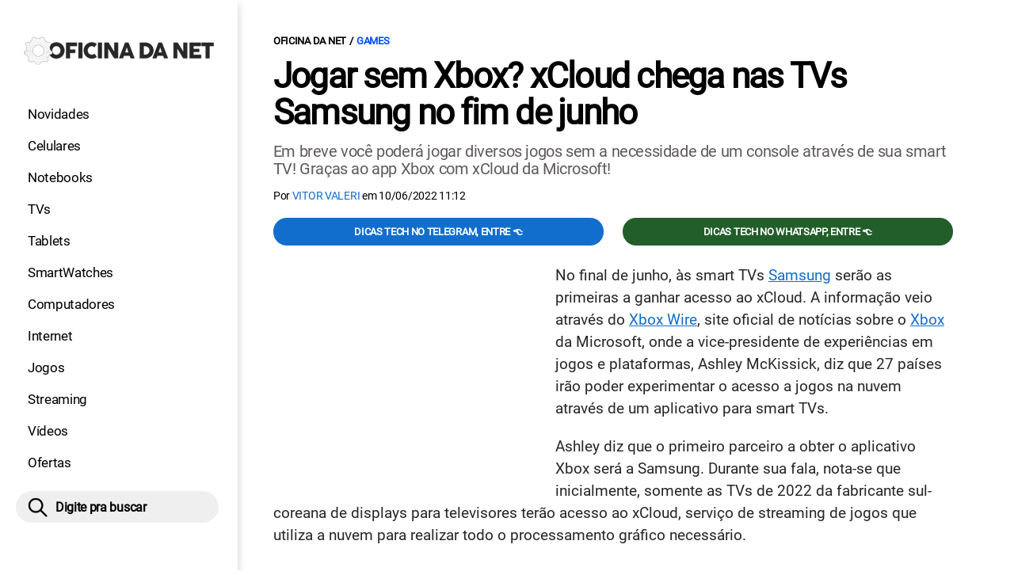

--- FILE ---
content_type: text/html; charset=UTF-8
request_url: https://www.oficinadanet.com.br/games/41114-xcloud-tvs-samsung-fim-de-junho
body_size: 9770
content:
<!DOCTYPE html>
<html lang="pt-BR">
    
        <head>
        <title>Jogar sem Xbox? xCloud chega nas TVs Samsung no fim de junho</title>
        <meta charset="utf-8"><meta name="robots" content="index, follow, max-snippet:-1, max-image-preview:large, max-video-preview:-1" />
        <meta name="description" content="Em breve você poderá jogar diversos jogos sem a necessidade de um console através de sua smart TV! Graças ao app Xbox com xCloud da Microsoft!" />
        <meta name="keywords" content="games,xCloud,Samsung,smart TVs,game pass ultimate,streaming,jogos,microsoft" />
        <meta name="viewport" content="width=device-width, initial-scale=1.0">
        <meta name="theme-color" content="#000">
        <meta property="fb:pages" content="276140207603" />
        <meta property="fb:app_id" content="209309632417494" />
        <link rel="manifest" href="https://www.oficinadanet.com.br/manifest.json">
        <link rel="alternate" type="application/rss+xml" title="Jogar sem Xbox? xCloud chega nas TVs Samsung no fim de junho" href="https://www.oficinadanet.com.br/rss/geral" />
        <link rel="canonical" href="https://www.oficinadanet.com.br/games/41114-xcloud-tvs-samsung-fim-de-junho" />
        <link rel="icon" type="image/png" sizes="96x96" href="https://www.oficinadanet.com.br/template/imagem/logo/logo-96.png">
        <link rel="icon" type="image/png" sizes="48x48" href="https://www.oficinadanet.com.br/template/imagem/logo/logo-48.png">
        <link rel="icon" type="image/png" sizes="32x32" href="https://www.oficinadanet.com.br/template/imagem/logo/logo-32.png">
        <link rel="icon" type="image/png" sizes="16x16" href="https://www.oficinadanet.com.br/template/imagem/logo/logo-16.png"><meta property="og:image" content="https://www.oficinadanet.com.br/imagens/post/41114/capa-jogar-sem-xbox-xcloud-chega-nas-tvs-samsung-no-fim-de-junho.jpg" /><meta property="og:image:width" content="1400" /><meta property="og:image:height" content="788" /><meta property="og:image:alt" content="Jogar sem Xbox? xCloud chega nas TVs Samsung no fim de junho" /><link rel="preconnect" href="https://www.googletagmanager.com"><link rel="preconnect" href="https://fonts.gstatic.com"><link rel="preconnect" href="https://fonts.googleapis.com"><link rel="preconnect" href="https://tm.jsuol.com.br"><link rel="preconnect" href="https://securepubads.g.doubleclick.net"><link rel="preconnect" href="https://c.amazon-adsystem.com"><link rel="preconnect" href="https://ajax.googleapis.com"><link rel="preconnect" href="https://analytics.google.com"><link rel="preconnect" href="https://www.googleadservices.com"><link rel="preconnect" href="https://i.ytimg.com"><link rel="preload" href="https://www.oficinadanet.com.br/template/m3/font/roboto/KFOmCnqEu92Fr1Mu4mxK.woff2" as="font" type="font/woff2" crossorigin>
            <script>
                const applicationServerKey = 'BJX8Rw2npfApIhpWy-3hPGZvdvdHECD4FLbylmtWsMgyUDgsOeP8R5K5E0SxCWxQ21rYmG7basOHXlDande8OgY';                
            </script><link rel="stylesheet preload" as="style" href="https://www.oficinadanet.com.br/template/css/style.css?v=5.76.2.45" ><link rel="stylesheet preload" as="style" href="https://www.oficinadanet.com.br/template/css/menu-site.css?v=5.76.2.45" ><link rel="stylesheet preload" as="style" href="https://www.oficinadanet.com.br/template/css/grid.css?v=5.76.2.45" ><link rel="stylesheet preload" as="style" href="https://www.oficinadanet.com.br/template/css/lista.css?v=5.76.2.45" ><link rel="stylesheet preload" as="style" href="https://www.oficinadanet.com.br/template/css/post.css?v=5.76.2.45" ><link rel="stylesheet preload" as="style" href="https://www.oficinadanet.com.br/template/m3/css/blc-related.css?v=5.76.2.45" ><link rel="stylesheet preload" as="style" href="https://www.oficinadanet.com.br/template/m3/css/pop-web-push.css?v=5.76.2.45" ><link rel="amphtml" href="https://www.oficinadanet.com.br/games/41114-xcloud-tvs-samsung-fim-de-junho.amp">
        <script>
            var tempoReload         = 1800;
            var currentUser         = null;
            var popUserDataText     = "Utilizamos cookies essenciais e tecnologias semelhantes de acordo com nossa <a href='https://www.oficinadanet.com.br/privacidade'>Política de Privacidade</a> e, ao continuar navegando, você concorda com estas condições.";
            var googletag           = googletag || {};
            
            googletag.cmd           = googletag.cmd || [];

            const siteName          = "Oficina da Net";
            const siteUrl           = "https://www.oficinadanet.com.br";
            const siteAuth          = "https://www.oficinadanet.com.br/auth";
            const siteApi           = "https://api.oficinadanet.com.br";
            const appId             = 4;
            const ajax_url          = "https://www.oficinadanet.com.br/ajax_oficina.php";
            const load_ico          = '<span class="load-ico"></span>';
            const searchPlaceholder = "Pesquise por notícias, reviews, smartphones";
            const searchPartnerPub  = "partner-pub-5305121862343092:6284145173";
        </script>
            <script>
                const m3Targeting = "games";
            </script>
            <!-- Google Tag Manager -->
            <script>
                document.addEventListener('DOMContentLoaded', function() {
                    setTimeout(function(){
                        (function(w,d,s,l,i){w[l]=w[l]||[];w[l].push({'gtm.start':
                        new Date().getTime(),event:'gtm.js'});var f=d.getElementsByTagName(s)[0],
                        j=d.createElement(s),dl=l!='dataLayer'?'&l='+l:'';j.async=true;
                        //j.src='https://www.googletagmanager.com/gtm.js?id='+i+dl;
                        j.setAttribute('data-src', 'https://www.googletagmanager.com/gtm.js?id='+i+dl);
                        f.parentNode.insertBefore(j,f);
                        })(window,document,'script','dataLayer','GTM-M3W2PSQ');
                    }, 0);
                });
            </script>
            <!-- End Google Tag Manager -->
            <script defer data-src="https://www.oficinadanet.com.br/template/m3/js/lazy/post.js?v=4.40.7.54"></script><script async data-src="https://www.oficinadanet.com.br/template/m3/js/lazy/webpush.js?v=4.40.7.54"></script><script async data-src="https://www.oficinadanet.com.br/template/m3/js/lazy/utils.js?v=4.40.7.54"></script><script async data-src="https://www.oficinadanet.com.br/template/m3/js/script.js?v=4.40.7.54"></script><script async data-src="https://www.oficinadanet.com.br/template/js/lazy/script.js?v=4.40.7.54"></script><script async data-src="https://tm.jsuol.com.br/modules/external/admanager/oficina_da_net_ads.js"></script>
            <script>
                (() => {
                    let loadEvents = totalScripts = totalScriptsCarregados = {};
                    let runSetAttrSrcScript = true;

                    function attrScriptCarregado(element, tipo = undefined) {
                        totalScriptsCarregados['full']++;
                        if (tipo != undefined) {
                            totalScriptsCarregados[tipo]++;
                            if (totalScripts[tipo] == totalScriptsCarregados[tipo]) {
                                window.dispatchEvent(loadEvents[tipo]);
                            }
                        }
                        if (totalScripts['full'] == totalScriptsCarregados['full']) {
                            window.dispatchEvent(loadEvents['full']);
                        }
                    }

                    function setAttrSrcScriptNormal(element) {
                        element.onload = () => {
                            attrScriptCarregado(element, 'async');
                        };
                        element.setAttribute('src', element.getAttribute('data-src'));
                    }

                    function setAttrSrcScriptDefer(element) {
                        return new Promise((resolve, reject) => {
                            element.onload = () => {
                                attrScriptCarregado(element);
                                resolve(element);
                            };
                            element.setAttribute('src', element.getAttribute('data-src'));
                        });
                    }

                    async function setAttrSrcScript() {
                        if (runSetAttrSrcScript == true) {

                            loadEvents = {
                                async: new Event('lazyLoadScript'),
                                full: new Event('lazyLoadScriptFull')
                            };
        
                            totalScripts = {
                                async: document.querySelectorAll('script[data-src]:not([defer])').length,
                                full: document.querySelectorAll('script[data-src]:not([defer])').length + document.querySelectorAll('script[data-src][defer]').length
                            };

                            totalScriptsCarregados = {
                                async: 0,
                                full: 0
                            };
                            
                            runSetAttrSrcScript = false;
                            let arrayScripts = document.querySelectorAll('script[data-src]:not([defer])');
                            for (let i = 0; i < arrayScripts.length; i++) {
                                setAttrSrcScriptNormal(arrayScripts[i]);
                            }
                            let arrayScriptsDefer = document.querySelectorAll('script[data-src][defer]');
                            for (let i = 0; i < arrayScriptsDefer.length; i++) {
                                let element = arrayScriptsDefer[i];
                                await setAttrSrcScriptDefer(element);
                            }
                        }
                    }

                    window.addEventListener('mousemove', setAttrSrcScript);
                    window.addEventListener('focus', setAttrSrcScript);
                    window.addEventListener('scroll', setAttrSrcScript);
                    window.addEventListener('touchstart', setAttrSrcScript);
                    window.addEventListener('touchmove', setAttrSrcScript);
                })();
            </script>
    <script type="text/javascript">
        (function () {
            window.universal_variable = window.universal_variable || {};
            window.universal_variable.dfp = window.universal_variable.dfp || {};
            window.uolads = window.uolads || [];
        })();
    </script>
    <script type="text/javascript" data-src="//tm.jsuol.com.br/uoltm.js?id=ve3wwj" async></script>
    
    <!-- Google tag (gtag.js) -->
    <script async src="https://www.googletagmanager.com/gtag/js?id=AW-17534174776">
    </script>
    <script>
      window.dataLayer = window.dataLayer || [];
      function gtag(){dataLayer.push(arguments);}
      gtag("js", new Date());

      gtag("config", "AW-17534174776");
    </script>
    
            <script type="application/ld+json">
                {"@context":"https://schema.org/","@graph":[{"@type":"Organization","@id":"https://www.oficinadanet.com.br#organization","name":"Oficina da Net","url":"https://www.oficinadanet.com.br","logo":{"@type":"ImageObject","@id":"https://www.oficinadanet.com.br#logo","url":"https://www.oficinadanet.com.br/template/imagem/logo/logo-256.png","width":256,"height":256,"caption":"Oficina da Net"},"image":{"@id":"https://www.oficinadanet.com.br#logo"},"sameAs":["https://www.facebook.com/oficinadanet","https://twitter.com/OficinadaNet","https://www.instagram.com/oficinadanetoficial","https://www.youtube.com/oficinadanet"]},{"@type":"WebSite","@id":"https://www.oficinadanet.com.br#website","name":"Oficina da Net","url":"https://www.oficinadanet.com.br","publisher":{"@id":"https://www.oficinadanet.com.br#organization"},"potentialAction":{"@type":"SearchAction","target":"https://www.oficinadanet.com.br/index.php?acao=busca&q={search_term_string}","query-input":"required name=search_term_string"}},{"@type":"ImageObject","@id":"https://www.oficinadanet.com.br/games/41114-xcloud-tvs-samsung-fim-de-junho#primaryimage","inLanguage":"pt-BR","url":"https://www.oficinadanet.com.br/imagens/post/41114/capa-jogar-sem-xbox-xcloud-chega-nas-tvs-samsung-no-fim-de-junho.jpg","contentUrl":"https://www.oficinadanet.com.br/imagens/post/41114/capa-jogar-sem-xbox-xcloud-chega-nas-tvs-samsung-no-fim-de-junho.jpg","width":1400,"height":788},{"@type":"WebPage","@id":"https://www.oficinadanet.com.br/games/41114-xcloud-tvs-samsung-fim-de-junho#webpage","name":"Jogar sem Xbox? xCloud chega nas TVs Samsung no fim de junho","url":"https://www.oficinadanet.com.br/games/41114-xcloud-tvs-samsung-fim-de-junho","inLanguage":"pt-BR","isPartOf":{"@id":"https://www.oficinadanet.com.br#website"},"primaryImageOfPage":{"@id":"https://www.oficinadanet.com.br/games/41114-xcloud-tvs-samsung-fim-de-junho#primaryimage"}},{"@type":"BreadcrumbList","@id":"https://www.oficinadanet.com.br/games/41114-xcloud-tvs-samsung-fim-de-junho#breadcrumb","itemListElement":[[{"@type":"ListItem","position":0,"item":{"@type":"WebPage","@id":"https://www.oficinadanet.com.br","url":"https://www.oficinadanet.com.br","name":"Oficina da Net"}},{"@type":"ListItem","position":1,"item":{"@type":"WebPage","@id":"https://www.oficinadanet.com.br/games","url":"https://www.oficinadanet.com.br/games","name":"Games"}}]]},{"@type":"FAQPage","mainEntity":[[{"@type":"Question","name":"\u00c9 poss\u00edvel jogar jogos sem a necessidade de um console?","acceptedAnswer":{"@type":"Answer","text":"Sim, atrav\u00e9s do aplicativo Xbox para smart TVs e assinando o Xbox Game Pass Ultimate."}}]]},{"@type":"NewsArticle","@id":"https://www.oficinadanet.com.br/games/41114-xcloud-tvs-samsung-fim-de-junho#article","articleSection":"Games","isPartOf":{"@id":"https://www.oficinadanet.com.br/games/41114-xcloud-tvs-samsung-fim-de-junho#webpage"},"mainEntityOfPage":"https://www.oficinadanet.com.br/games/41114-xcloud-tvs-samsung-fim-de-junho#webpage","publisher":{"@id":"https://www.oficinadanet.com.br#organization"},"headline":"Jogar sem Xbox? xCloud chega nas TVs Samsung no fim de junho","image":{"@type":"ImageObject","url":"https://www.oficinadanet.com.br/imagens/post/41114/capa-jogar-sem-xbox-xcloud-chega-nas-tvs-samsung-no-fim-de-junho.jpg","width":1400,"height":788},"datePublished":"2022-06-10T11:12:28-03:00","dateModified":"2022-06-10T11:12:28-03:00","alternativeHeadline":"Jogar sem Xbox? xCloud chega nas TVs Samsung no fim de junho","thumbnailUrl":"https://www.oficinadanet.com.br/imagens/post/41114/capa-jogar-sem-xbox-xcloud-chega-nas-tvs-samsung-no-fim-de-junho.jpg","author":{"@type":"Person","@id":"https://www.oficinadanet.com.br/sobre/victor-valeri#author","name":"Vitor Valeri","description":"Fundador dos canais Fones High-End nas principais redes sociais e hobbysta de fones de ouvido h\u00e1 mais 15 anos, hoje \u00e9 respons\u00e1vel pela reda\u00e7\u00e3o no Oficina da Net.\r\nPara releases e reviews: vitor@oficinadanet.com.br","url":"https://www.oficinadanet.com.br/sobre/victor-valeri","sameAs":["https://www.facebook.com/vitorvaleri","https://www.twitter.com/Vitor_Valeri","https://www.instagram.com/vitor_valeri"],"image":{"@type":"ImageObject","@id":"https://www.oficinadanet.com.br#personlogo","url":"https://www.oficinadanet.com.br/imagens/adm_usuario/4345/victor.jpg","caption":"Vitor Valeri"}},"description":"Em breve voc\u00ea poder\u00e1 jogar diversos jogos sem a necessidade de um console atrav\u00e9s de sua smart TV! Gra\u00e7as ao app Xbox com xCloud da Microsoft!","commentCount":0,"keywords":"games,xCloud,Samsung,smart TVs,game pass ultimate,streaming,jogos,microsoft","isAccessibleForFree":true}]}
             </script>
        <meta property="og:type" content="article" />
        <meta property="og:site_name" content="Oficina da Net" />
        <meta property="og:title" content="Jogar sem Xbox? xCloud chega nas TVs Samsung no fim de junho" />
        <meta property="og:description" content="Em breve você poderá jogar diversos jogos sem a necessidade de um console através de sua smart TV! Graças ao app Xbox com xCloud da Microsoft!" />
        <meta property="og:url" content="https://www.oficinadanet.com.br/games/41114-xcloud-tvs-samsung-fim-de-junho" />
        <meta property="article:publisher" content="https://www.facebook.com/oficinadanet" />
        <meta property="article:tag" content="games,xCloud,Samsung,smart TVs,game pass ultimate,streaming,jogos,microsoft">
        <meta name="twitter:card" content="summary_large_image" />
        <meta name="twitter:title" content="Jogar sem Xbox? xCloud chega nas TVs Samsung no fim de junho" />
        <meta name="twitter:image" content="https://www.oficinadanet.com.br/imagens/post/41114/capa-jogar-sem-xbox-xcloud-chega-nas-tvs-samsung-no-fim-de-junho.jpg" />
        <meta name="twitter:site" content="@oficinadanet" />
        <meta name="twitter:description" content="Em breve você poderá jogar diversos jogos sem a necessidade de um console através de sua smart TV! Graças ao app Xbox com xCloud da Microsoft!" />

        <link rel="image_src" href="https://www.oficinadanet.com.br/imagens/post/41114/capa-jogar-sem-xbox-xcloud-chega-nas-tvs-samsung-no-fim-de-junho.jpg" />
        </head>
        <body data-hash="71a64b3dee108455b44b3a70d9f7f659" >
            <main id="main" class="center-content" tabindex="0" aria-label="Conteúdo principal">
<header id="header">
    <div class="container p-lg-0">
        <div class="row">
            <div class="col-8 p-0 p-lg-3 col-lg-12 order-2 order-lg-1">
        <div class="logo logo" >
            <a href="https://www.oficinadanet.com.br" ><img loading="lazy" srcset="https://www.oficinadanet.com.br/template/imagem/logo/logo.png 1x, https://www.oficinadanet.com.br/template/imagem/logo/logo-2x.png 2x" width="240" height="45"  class="img " src="https://www.oficinadanet.com.br/template/imagem/logo/logo.png" alt="Oficina da Net" title="Oficina da Net" />
            </a>
        </div>
            </div>
            <div class="col-2 col-lg-12 order-1 order-lg-2">
                <label for="695bd44d37e27" class="d-block" aria-label="Menu">
                    <img aria-label="Menu" class="toggle-active header-nav" src="https://www.oficinadanet.com.br/template/imagem/ico/menu-sm.png" srcset="https://www.oficinadanet.com.br/template/imagem/ico/menu-sm.png 1x, https://www.oficinadanet.com.br/template/imagem/ico/menu-sm-2x.png 2x" loading="lazy" alt="Menu" />
                </label>
                <input class="menu-is-visible d-none" type="checkbox" id="695bd44d37e27" >
                <div class="menu-wrapper header-nav" id="sidebar-header-nav" >
                    <label for="695bd44d37e27" class="close-menu-css" aria-label="Fechar menu">
                        <img width="25" height="25" aria-label="Fechar menu" class="close toggle-active" src="https://www.oficinadanet.com.br/template/imagem/ico/close-sm.png" srcset="https://www.oficinadanet.com.br/template/imagem/ico/close-sm.png 1x, https://www.oficinadanet.com.br/template/imagem/ico/close-sm-2x.png 2x" loading="lazy" alt="Fechar menu" />
                    </label>
                    <ul class="header-nav main-nav" ><li><a class="nav-item tg-menu" href="/novidades" >Novidades</a></li><li><a class="nav-item tg-menu" href="/smartphones" >Celulares</a></li><li><a class="nav-item tg-menu" href="/notebooks" >Notebooks</a></li><li><a class="nav-item tg-menu" href="/smarttvs" >TVs</a></li><li><a class="nav-item tg-menu" href="/tablets" >Tablets</a></li><li><a class="nav-item tg-menu" href="/smartwatches" >SmartWatches</a></li><li><a class="nav-item tg-menu" href="/computadores" >Computadores</a></li><li><a class="nav-item tg-menu" href="/internet" >Internet</a></li><li><a class="nav-item tg-menu" href="/games" >Jogos</a></li><li><a class="nav-item tg-menu" href="/entretenimento" >Streaming</a></li><li><a class="nav-item tg-menu" href="https://www.oficinadanet.com.br/go/youtube" >Vídeos</a></li><li><a class="nav-item tg-menu" href="/ofertas" >Ofertas</a></li></ul>
                </div>
            </div>
            <div class="col-2 col-lg-12 pe-lg-3 order-3 header-busca">
                <div class="d-block mt-lg-3 mb-lg-4 position-relative">
                    <span id="busca-form-desktop" class="header-search lupa-sm d-none d-lg-block"></span>
                    <label class="d-block d-lg-none" for="695d0c616e486" >
                        <img width="25" height="25" class="busca-button toggle-active header-search d-block" src="https://www.oficinadanet.com.br/template/imagem/ico/lupa-sm.png" srcset="https://www.oficinadanet.com.br/template/imagem/ico/lupa-sm.png 1x, https://www.oficinadanet.com.br/template/imagem/ico/lupa-sm-2x.png 2x" loading="lazy" alt="Busca" />
                    </label>
                    <input class="busca-is-visible d-none" id="695d0c616e486" type="checkbox" >
                    <div id="busca-form" class="busca"><div class="gcse-searchbox-only" data-resultsUrl="https://www.oficinadanet.com.br/index.php?acao=busca" ></div></div>
                    <label class="busca-overlay" for="695d0c616e486" ></label>
                </div>
            </div>
        </div>
    </div>
</header><div class="wrap-dw-slot-ad "><div class="dw-slot-ad" id="gpt_unit_/6524261/ON-INTERSTITIAL_0"></div></div>
<article>
    <section class="container container-center container-post padding-main">
        <div class="row">
            <div class="col-12">
        <ul class="breadcrumb"><li><a href="https://www.oficinadanet.com.br">Oficina da Net</a></li><li><a href="https://www.oficinadanet.com.br/games">Games</a></li>
        </ul>
                <div class="post-details">
                    <h1 class="title"><a class="title" rel="bookmark" title="Jogar sem Xbox? xCloud chega nas TVs Samsung no fim de junho" href="https://www.oficinadanet.com.br/games/41114-xcloud-tvs-samsung-fim-de-junho">Jogar sem Xbox? xCloud chega nas TVs Samsung no fim de junho</a></h1>
                    <p class="description">Em breve você poderá jogar diversos jogos sem a necessidade de um console através de sua smart TV! Graças ao app Xbox com xCloud da Microsoft!</p>
                    <div class="post-info">
                        <div class="text">
                            <div class="info autor">Por <a href="https://www.oficinadanet.com.br/sobre/victor-valeri" title="Posts de Vitor Valeri" rel="author" >Vitor Valeri</a> em <time datetime="2022-06-10 11:12:28">10/06/2022 11:12</time></div>
                        </div>
                    </div>
                </div>
            </div>
            <div class="col-xxl-8 pe-xxl-5 order-1">
                <div class="row no-gutters">
                    <div class="col-12 post-capa">
                    </div>
                        <div class="col-12 mb-2 bg-social">
                <div class="row text-center btn-social bg-social" >
                    <div class="col-md-6 mb-3" ><a target="_blank" rel="nofollow noreferrer noopener" class="d-block button button-primary telegram" href="https://t.me/oficinadanet" >Dicas TECH no Telegram, entre 👈</a></div><div class="col-md-6 mb-3" ><a target="_blank" rel="nofollow noreferrer noopener" class="d-block button button-primary whatsapp" href="https://www.oficinadanet.com.br/go/whatsapp" >Dicas TECH no WhatsApp, entre 👈</a></div>
                </div>
                        </div>
                    <div id="post-texto" class="col-12 post-texto">
        <div class="post-content">
            
            <div class="content p402_premium">
                <div class="wrap-dw-slot-ad banner-336x280"><div class="dw-slot-ad" id="div-gpt-ad-1581956779814-0"></div></div><p>No final de junho, às smart TVs <a class="lib tg-lib" href="https://www.oficinadanet.com.br/samsung">Samsung</a> serão as primeiras a ganhar acesso ao xCloud. A informação veio através do <a href="https://news.xbox.com/pt-br/2022/06/09/jogue-xbox-na-sua-smart-tv-samsung-sem-precisar-de-console/" class="tg-link-manual"     rel="nofollow  noopener"target="_blank">Xbox Wire</a>, site oficial de notícias sobre o <a href="/xbox"  class="lib tg-lib"   rel="nofollow  noopener"target="_blank">Xbox</a> da Microsoft, onde a vice-presidente de experiências em jogos e plataformas, Ashley McKissick, diz que 27 países irão poder experimentar o acesso a jogos na nuvem através de um aplicativo para smart TVs.</p>
<p>Ashley diz que o primeiro parceiro a obter o aplicativo Xbox será a Samsung. Durante sua fala, nota-se que inicialmente, somente as TVs de 2022 da fabricante sul-coreana de displays para televisores terão acesso ao xCloud, serviço de streaming de jogos que utiliza a nuvem para realizar todo o processamento gráfico necessário.</p>
 <blockquote class="twitter-tweet"><p lang="en" dir="ltr">Get ready to experience Xbox Cloud Gaming (Beta) on <a href="https://twitter.com/Samsung?ref_src=twsrc%5Etfw"  class=""   rel="nofollow noreferrer noopener">@Samsung</a> 2022 Smart TVs. Details here <a href="https://t.co/jNehhPfJ9e"  class=""   rel="nofollow noreferrer noopener">https://t.co/jNehhPfJ9e</a></p>— Xbox Wire (@XboxWire) <a href="https://twitter.com/XboxWire/status/1534870600220561408?ref_src=twsrc%5Etfw"  class=""   rel="nofollow noreferrer noopener">June 9, 2022</a></blockquote> <script async src="https://platform.twitter.com/widgets.js" charset="utf-8"></script>
 
            <div class="conteudo_related p402_hide">
                    <div class="related_title relatedid_695d0c616d890 list_related id_unique" >
                        Você precisa ver: <a class="title mb-2 tg-rel-interno" href="https://www.oficinadanet.com.br/games/40851-xbox-streaming-stick-o-que-e-o-que-oferece">Xbox Streaming Stick: O que é e o que oferece?</a>
                    </div>
            </div>
<h2>Já era um plano que havia sido anunciado em 2021</h2>
<p>O editor chefe do Xbox Wire, Will Tuttle, chegou a <a href="https://news.xbox.com/pt-br/2021/06/10/trazendo-a-alegria-e-a-comunidade-dos-jogos-para-todos/" class="tg-link-manual"     rel="nofollow  noopener"target="_blank">publicar em junho de 2021</a> que a Microsoft já estava trabalhando em parceria com fabricantes de TVs para trazer todos os serviços do Xbox através de um aplicativo para a plataforma. A ideia era trazer a possibilidade de jogar sem a necessidade de um <a class="lib tg-lib" href="https://www.oficinadanet.com.br/games/32489-os-10-consoles-domesticos-que-mais-venderam-na-historia">console</a> Xbox, precisando somente de um controle, para realizar os comandos, e o acesso à internet.</p>
<h2>O que você precisa para jogar? Um aplicativo, acesso à internet e qualquer controle Bluetooth</h2>
<p>Para jogar algum título do Xbox, basta ser um assinante do <a href="/xbox-game-pass"  class="lib tg-lib"   rel="nofollow  noopener"target="_blank">Xbox Game Pass</a> Ultimate, baixar o aplicativo Xbox em sua smart TV e utilizar um controle com <a class="lib tg-lib" href="https://www.oficinadanet.com.br/tecnologia/32633-o-que-e-bluetooth-como-funciona-e-quais-as-suas-versoes">Bluetooth</a> como, por exemplo o do Xbox, o Elite Series 2 ou mesmo o DualSense, do PlayStation. Dentre os benefícios do Xbox Game Pass, está o acesso ao serviço de streaming de jogos Xbox Gaming Cloud, mais conhecido como xCloud, que permite rodar jogos sem a necessidade de um hardware instalado em sua sala para rodar games em alta qualidade.<div class="wrap-dw-slot-ad banner-video-area m-auto"><div class="dw-slot-ad" id="banner-video-area"></div></div></p>
 <div class="wrap-dw-slot-ad banner-336x280 auto"><div class="dw-slot-ad" id="div-gpt-ad-1581957253011-0"></div></div>
<h2>Lançamento e disponibilidade</h2>
<p>O aplicativo Xbox para smart TVs será lançado no dia 30 de junho de 2022 em 27 países. Entretanto, a Microsoft diz que os modelos 2022 da Samsung serão os primeiros a obter o app, mas que posteriormente outros fabricantes irão ganhar o benefício para seus televisores. Não foi divulgado quais serão as regiões que irão ter o aplicativo Xbox disponível para download, mas acredita-se que sejam as mesmas que já tem acesso ao xCloud, incluindo o Brasil (<a href="https://www.xbox.com/pt-BR/regions" class="tg-link-manual"     rel="nofollow  noopener"target="_blank">confira aqui</a> a lista de países com suporte ao xCloud na aba "Xbox Game Pass")</p> 
            
            </div>
        </div>
                <section class="faq_item">
                    <h3>É possível jogar jogos sem a necessidade de um console?</h3>
                    <p>Sim, através do aplicativo Xbox para smart TVs e assinando o Xbox Game Pass Ultimate.</p>
                </section>
            <div class="post-tags">
                <ul class="nav-tag my-3"><li><a class="tg-nav-bar simple" href="https://www.oficinadanet.com.br/games" >Games</a></li><li><a class="tg-nav-bar simple" href="https://www.oficinadanet.com.br/samsung" >Samsung</a></li><li><a class="tg-nav-bar simple" href="https://www.oficinadanet.com.br/microsoft" >Microsoft</a></li>
                </ul>
            </div>
                <div class="row text-center btn-social bg-social" >
                    <div class="col-md-6 mb-3" ><a target="_blank" rel="nofollow noreferrer noopener" class="d-block button button-primary telegram" href="https://t.me/oficinadanet" >Dicas TECH no Telegram, entre 👈</a></div><div class="col-md-6 mb-3" ><a target="_blank" rel="nofollow noreferrer noopener" class="d-block button button-primary whatsapp" href="https://www.oficinadanet.com.br/go/whatsapp" >Dicas TECH no WhatsApp, entre 👈</a></div>
                </div>
                    </div>
                </div>
            </div>
            <aside class="col-xxl-4 pe-xxl-5 mt-3 mt-xxl-0 order-3 order-xxl-2 post-sidebar">
    <div class="col-12 my-2 mb-4">  
        <div class="section-title"><a href="https://www.oficinadanet.com.br/games">Games</a></div>
        <div class="menu-post p-2">
        <div class="row">
            <ul class="menu-pdr page-list-menu main-nav"><li><a class="nav-item tg-menu" href="https://www.oficinadanet.com.br/playstation">Playstation</a></li><li><a class="nav-item tg-menu" href="https://www.oficinadanet.com.br/xbox">Xbox</a></li><li><a class="nav-item tg-menu" href="/steam">Steam</a></li><li><a class="nav-item tg-menu" href="/melhores-jogos">Melhores jogos</a></li><li><a class="nav-item tg-menu" href="/games/reviews">Reviews</a></li>        
            </ul>
        </div>
        </div>
    </div>
    <div class="call-block mb-4 bg-social" style="text-align:center; padding:20px; border-radius:1px; background:#f9fafc;">
        <p style="font-size:18px;">
            🟢 Entre no <b>Oficina da Net no WhatsApp</b> e receba 
            as melhores ofertas, lançamentos e notícias de smartphones e tecnologia!
        </p>

        <a target="_blank" 
            href="https://www.oficinadanet.com.br/go/whatsapp" 
            class="button button-secondary" 
            style="display:inline-block; margin-top:16px; font-weight:bold; padding:14px 28px; border-radius:50px; text-decoration:none; font-size:16px; box-shadow:0 3px 8px rgba(0,0,0,0.1); transition:all 0.2s;">
            👉 Entrar no WhatsApp 👈
        </a>
    </div>
    <div class="banner-side-out"><div class="wrap-dw-slot-ad banner-300x600 sticky"><div class="dw-slot-ad" id="div-gpt-ad-1581959153599-0"></div></div></div>
            </aside>
            <div class="col-xxl-8 pe-xxl-5 order-2 order-xxl-3"><div class="section-title my-4"><span>Relacionados</span></div>
                <div class="row relacionados lst-main " >
                        <div class="list-item min col-md-6 col-lg-12 col-xl-6 col-xxl-12 mb-4" ><a class="image round-min" href="https://www.oficinadanet.com.br/games/35608-melhores-jogos-para-android" ><img loading="lazy" srcset="https://www.oficinadanet.com.br/media/post/35608/142/android-games.jpg 142w, https://www.oficinadanet.com.br/media/post/35608/284/android-games.jpg 2x, https://www.oficinadanet.com.br/media/post/35608/230/android-games.jpg 230w"sizes="(min-width: 992px) 230px, (min-width: 768px) 142px, (min-width: 576px) 142px,  142px" width="142" height="80"  class="img round-min" src="https://www.oficinadanet.com.br/media/post/35608/142/android-games.jpg" alt="21 melhores jogos para Android em 2026" title="21 melhores jogos para Android em 2026" /></a><div class="info d-block" ><span class="chamada cartola" ><span>MELHORES JOGOS ANDROID</span></span><h2 ><a class="title tg-rel-bottom" href="https://www.oficinadanet.com.br/games/35608-melhores-jogos-para-android" >21 melhores jogos para Android em 2026</a></h2><p class="description d-none" >Neste artigo, você confere os melhores jogos para Android! Sendo assim, confira a lista e não deixe de compartilhar os títulos que você tem instalado em seu dispositivo Android.</p></div>
                        </div>
                        <div class="list-item min col-md-6 col-lg-12 col-xl-6 col-xxl-12 mb-4" ><a class="image round-min" href="https://www.oficinadanet.com.br/games/66534-clair-obscur-expedition-33-desclassificado-indie-game-awards-ia" ><img loading="lazy" srcset="https://www.oficinadanet.com.br/media/post/66534/142/clair-obscur-expedition-33-perde-todos-os-premios-por-usar-ia.jpg 142w, https://www.oficinadanet.com.br/media/post/66534/284/clair-obscur-expedition-33-perde-todos-os-premios-por-usar-ia.jpg 2x, https://www.oficinadanet.com.br/media/post/66534/230/clair-obscur-expedition-33-perde-todos-os-premios-por-usar-ia.jpg 230w"sizes="(min-width: 992px) 230px, (min-width: 768px) 142px, (min-width: 576px) 142px,  142px" width="142" height="80"  class="img round-min" src="https://www.oficinadanet.com.br/media/post/66534/142/clair-obscur-expedition-33-perde-todos-os-premios-por-usar-ia.jpg" alt="Clair Obscur: Expedition 33 perde todos os prêmios do IGA por usar IA" title="Clair Obscur: Expedition 33 perde todos os prêmios do IGA por usar IA" /></a><div class="info d-block" ><span class="categoria cartola" ><a href="https://www.oficinadanet.com.br/games">Games</a></span><h2 ><a class="title tg-rel-bottom" href="https://www.oficinadanet.com.br/games/66534-clair-obscur-expedition-33-desclassificado-indie-game-awards-ia" >Clair Obscur: Expedition 33 perde todos os prêmios do IGA por usar IA</a></h2><p class="description d-none" >Clair Obscur: Expedition 33 foi desclassificado do Indie Game Awards 2025 após a confirmação do uso de IA generativa</p></div>
                        </div>
                        <div class="list-item min col-md-6 col-lg-12 col-xl-6 col-xxl-12 mb-4" ><a class="image round-min" href="https://www.oficinadanet.com.br/games/66480-de-graca-hogwarts-legacy-gratuito-na-epic-games-ate-as-13h-veja-como-resgatar" ><img loading="lazy" srcset="https://www.oficinadanet.com.br/media/post/66480/142/jogofree.jpg 142w, https://www.oficinadanet.com.br/media/post/66480/284/jogofree.jpg 2x, https://www.oficinadanet.com.br/media/post/66480/230/jogofree.jpg 230w"sizes="(min-width: 992px) 230px, (min-width: 768px) 142px, (min-width: 576px) 142px,  142px" width="142" height="80"  class="img round-min" src="https://www.oficinadanet.com.br/media/post/66480/142/jogofree.jpg" alt="De graça! Hogwarts Legacy gratuito na Epic Games até às 13h, veja como resgatar" title="De graça! Hogwarts Legacy gratuito na Epic Games até às 13h, veja como resgatar" /></a><div class="info d-block" ><span class="categoria cartola" ><a href="https://www.oficinadanet.com.br/games">Games</a></span><h2 ><a class="title tg-rel-bottom" href="https://www.oficinadanet.com.br/games/66480-de-graca-hogwarts-legacy-gratuito-na-epic-games-ate-as-13h-veja-como-resgatar" >De graça! Hogwarts Legacy gratuito na Epic Games até às 13h, veja como resgatar</a></h2><p class="description d-none" >Hogwarts Legacy está grátis para resgatar na sua conta hoje na Epic Games, mas corre que é só até as 13h. </p></div>
                        </div>
                </div>
            </div>
        </div>
    </section>
</article>
    <div class="container container-center padding-main">
            <div class="row">
                <div class="col-12 my-2 px-2">
                    <b>Assuntos em alta:</b>
                    <ul class="nav-tag my-3"><li><a class="tg-nav-bar simple" href="/oneui8">One Ui 8</a></li><li><a class="tg-nav-bar simple" href="/apple">Apple</a></li><li><a class="tg-nav-bar simple" href="/google">Google</a></li><li><a class="tg-nav-bar simple" href="/motorola">Motorola</a></li><li><a class="tg-nav-bar simple" href="/samsung">Samsung</a></li><li><a class="tg-nav-bar simple" href="/xiaomi">Xiaomi</a></li><li><a class="tg-nav-bar simple" href="/entretenimento/59175-filmes-confirmados-2025">Filmes 2025</a></li><li><a class="tg-nav-bar simple" href="https://www.oficinadanet.com.br/android16">Android 16</a></li>        
                    </ul>
                </div>
            </div>
        <div class="col-12 my-2"><div class=" mb-xl-5">
                <div class="row destaques_geral lst-default " >
                        <div class="list-item min col-11 col-md-6 col-xl-3 mb-4 ps-md-3" ><a class="image round-min" href="https://www.oficinadanet.com.br/iptv/58695-top-melhores-iptv" ><img loading="lazy" srcset="https://www.oficinadanet.com.br/media/post/58695/142/top-10-melhores-iptv-para-usar-em-2025.jpg 142w, https://www.oficinadanet.com.br/media/post/58695/284/top-10-melhores-iptv-para-usar-em-2025.jpg 2x, https://www.oficinadanet.com.br/media/post/58695/329/top-10-melhores-iptv-para-usar-em-2025.jpg 329w, https://www.oficinadanet.com.br/media/post/58695/267/top-10-melhores-iptv-para-usar-em-2025.jpg 267w"sizes="(min-width: 1200px) 267px, (min-width: 992px) 329px, (min-width: 768px) 142px, (min-width: 576px) 142px,  142px" width="142" height="80"  class="img round-min" src="https://www.oficinadanet.com.br/media/post/58695/142/top-10-melhores-iptv-para-usar-em-2025.jpg" alt="TOP 10 melhores IPTV para usar em janeiro de 2026" title="TOP 10 melhores IPTV para usar em janeiro de 2026" /></a><div class="info d-block" ><span class="chamada cartola" ><span>MELHORES IPTV</span></span><h2 ><a class="title title-min" href="https://www.oficinadanet.com.br/iptv/58695-top-melhores-iptv" >TOP 10 melhores IPTV para usar em janeiro de 2026</a></h2></div>
                        </div>
                        <div class="list-item min col-11 col-md-6 col-xl-3 mb-4 ps-md-3" ><a class="image round-min" href="https://www.oficinadanet.com.br/iptv/63719-melhores-tv-box-iptv-sem-travamentos" ><img loading="lazy" srcset="https://www.oficinadanet.com.br/media/post/63719/142/8-melhores-tv-box-legalizados-para-assistir-iptv-em-janeiro-de-2026.jpg 142w, https://www.oficinadanet.com.br/media/post/63719/284/8-melhores-tv-box-legalizados-para-assistir-iptv-em-janeiro-de-2026.jpg 2x, https://www.oficinadanet.com.br/media/post/63719/329/8-melhores-tv-box-legalizados-para-assistir-iptv-em-janeiro-de-2026.jpg 329w, https://www.oficinadanet.com.br/media/post/63719/267/8-melhores-tv-box-legalizados-para-assistir-iptv-em-janeiro-de-2026.jpg 267w"sizes="(min-width: 1200px) 267px, (min-width: 992px) 329px, (min-width: 768px) 142px, (min-width: 576px) 142px,  142px" width="142" height="80"  class="img round-min" src="https://www.oficinadanet.com.br/media/post/63719/142/8-melhores-tv-box-legalizados-para-assistir-iptv-em-janeiro-de-2026.jpg" alt="8 melhores TV Box legalizados para assistir IPTV em janeiro de 2026" title="8 melhores TV Box legalizados para assistir IPTV em janeiro de 2026" /></a><div class="info d-block" ><span class="chamada cartola" ><span>MELHORES TV BOX</span></span><h2 ><a class="title title-min" href="https://www.oficinadanet.com.br/iptv/63719-melhores-tv-box-iptv-sem-travamentos" >8 melhores TV Box legalizados para assistir IPTV em janeiro de 2026</a></h2></div>
                        </div>
                        <div class="list-item min col-11 col-md-6 col-xl-3 mb-4 ps-md-3" ><a class="image round-min" href="https://www.oficinadanet.com.br/games/35608-melhores-jogos-para-android" ><img loading="lazy" srcset="https://www.oficinadanet.com.br/media/post/35608/142/android-games.jpg 142w, https://www.oficinadanet.com.br/media/post/35608/284/android-games.jpg 2x, https://www.oficinadanet.com.br/media/post/35608/329/android-games.jpg 329w, https://www.oficinadanet.com.br/media/post/35608/267/android-games.jpg 267w"sizes="(min-width: 1200px) 267px, (min-width: 992px) 329px, (min-width: 768px) 142px, (min-width: 576px) 142px,  142px" width="142" height="80"  class="img round-min" src="https://www.oficinadanet.com.br/media/post/35608/142/android-games.jpg" alt="21 melhores jogos para Android em 2026" title="21 melhores jogos para Android em 2026" /></a><div class="info d-block" ><span class="chamada cartola" ><span>MELHORES JOGOS ANDROID</span></span><h2 ><a class="title title-min" href="https://www.oficinadanet.com.br/games/35608-melhores-jogos-para-android" >21 melhores jogos para Android em 2026</a></h2></div>
                        </div>
                        <div class="list-item min col-11 col-md-6 col-xl-3 mb-4 ps-md-3" ><a class="image round-min" href="https://www.oficinadanet.com.br/android/23094-os-5-melhores-emuladores-de-android-para-o-pc-windows" ><img loading="lazy" srcset="https://www.oficinadanet.com.br/media/post/23094/142/melhores-emuladores-android.jpg 142w, https://www.oficinadanet.com.br/media/post/23094/284/melhores-emuladores-android.jpg 2x, https://www.oficinadanet.com.br/media/post/23094/329/melhores-emuladores-android.jpg 329w, https://www.oficinadanet.com.br/media/post/23094/267/melhores-emuladores-android.jpg 267w"sizes="(min-width: 1200px) 267px, (min-width: 992px) 329px, (min-width: 768px) 142px, (min-width: 576px) 142px,  142px" width="142" height="80"  class="img round-min" src="https://www.oficinadanet.com.br/media/post/23094/142/melhores-emuladores-android.jpg" alt="TOP 7: Melhores emuladores de Android para PC em 2025" title="TOP 7: Melhores emuladores de Android para PC em 2025" /></a><div class="info d-block" ><span class="categoria cartola" ><a href="https://www.oficinadanet.com.br/android">Android</a></span><h2 ><a class="title title-min" href="https://www.oficinadanet.com.br/android/23094-os-5-melhores-emuladores-de-android-para-o-pc-windows" >TOP 7: Melhores emuladores de Android para PC em 2025</a></h2></div>
                        </div>
                </div></div>
        </div>
    </div>
<footer class="footer py-4" id="footer">
    <div class="container container-center">
        <div class="row justify-content-center">
            <div class="col-12 col-md-3 order-1 align-self-center">
        <div class="logo logo_footer" >
            <a href="https://www.oficinadanet.com.br" ><img loading="lazy" srcset="https://www.oficinadanet.com.br/template/imagem/logo/logo-big.png 1x, https://www.oficinadanet.com.br/template/imagem/logo/logo-big-2x.png 2x" width="160" height="160"  class="img " src="https://www.oficinadanet.com.br/template/imagem/logo/logo-big.png" alt="Oficina da Net" title="Oficina da Net" />
            </a>
        </div>
            </div>
            <div class="col-md-6 order-3 order-md-2 align-self-center">
                <div class="social-out mx-auto">    
                    <a title="Siga no X" class="icone icone-sm" href="https://x.com/OficinadaNet"  target="_blank" rel="nofollow noreferrer noopener" >
                        <img src="https://www.oficinadanet.com.br/template/m3/ico/x-sm.png" srcset="https://www.oficinadanet.com.br/template/m3/ico/x-sm.png 1x, https://www.oficinadanet.com.br/template/m3/ico/x-sm-2x.png 2x" loading="lazy" alt="Siga no X" />
                    </a>
                    <a title="Siga no Instagram" class="icone icone-sm" href="https://www.instagram.com/oficinadanetoficial"  target="_blank" rel="nofollow noreferrer noopener" >
                        <img src="https://www.oficinadanet.com.br/template/m3/ico/instagram-sm.png" srcset="https://www.oficinadanet.com.br/template/m3/ico/instagram-sm.png 1x, https://www.oficinadanet.com.br/template/m3/ico/instagram-sm-2x.png 2x" loading="lazy" alt="Siga no Instagram" />
                    </a>
                    <a title="Siga no Youtube" class="icone icone-sm" href="https://www.youtube.com/oficinadanet?sub_confirmation=1"  target="_blank" rel="nofollow noreferrer noopener" >
                        <img src="https://www.oficinadanet.com.br/template/m3/ico/youtube-sm.png" srcset="https://www.oficinadanet.com.br/template/m3/ico/youtube-sm.png 1x, https://www.oficinadanet.com.br/template/m3/ico/youtube-sm-2x.png 2x" loading="lazy" alt="Siga no Youtube" />
                    </a>
                    <a title="Siga no Google News" class="icone icone-sm" href="https://news.google.com/publications/CAAqBwgKMKj3-AowzZngAg?hl=pt-BR&gl=BR&ceid=BR%3Apt-419"  target="_blank" rel="nofollow noreferrer noopener" >
                        <img src="https://www.oficinadanet.com.br/template/m3/ico/google-sm.png" srcset="https://www.oficinadanet.com.br/template/m3/ico/google-sm.png 1x, https://www.oficinadanet.com.br/template/m3/ico/google-sm-2x.png 2x" loading="lazy" alt="Siga no Google News" />
                    </a>
                    <a title="Siga no TikTok" class="icone icone-sm" href="https://www.tiktok.com/@oficinadanetoficial"  target="_blank" rel="nofollow noreferrer noopener" >
                        <img src="https://www.oficinadanet.com.br/template/m3/ico/tiktok-sm.png" srcset="https://www.oficinadanet.com.br/template/m3/ico/tiktok-sm.png 1x, https://www.oficinadanet.com.br/template/m3/ico/tiktok-sm-2x.png 2x" loading="lazy" alt="Siga no TikTok" />
                    </a>
                </div>
            <div class="box-m3">
                <a  target="_blank" rel="nofollow noreferrer noopener"  href="https://www.m3midia.com.br" class="grupo" ><img loading="lazy" srcset="https://www.oficinadanet.com.br/template/m3/logo/m3midia-dark.png 1x, https://www.oficinadanet.com.br/template/m3/logo/m3midia-dark-2x.png 2x" width="134" height="76"  class="img " src="https://www.oficinadanet.com.br/template/m3/logo/m3midia-dark.png" alt="M3 Mídia" title="M3 Mídia" />
                </a>
                <p>Oficina da Net &copy; 2005 - 2026 - Um site do grupo</p>
            </div>
            </div>
            <div class="col-12 col-md-3 order-2 order-md-3 mt-3 mt-md-0 align-self-center"><ul class="footer-nav main-nav" ><li><a class="nav-item " href="/anuncie" >Anuncie</a></li><li><a class="nav-item " href="/sobre" >Sobre</a></li><li><a class="nav-item " href="/contato" >Contato</a></li><li><a class="nav-item " href="/privacidade" >Política de privacidade</a></li></ul>
            </div>  
        </div>
    </div>
</footer><div class="wrap-dw-slot-ad banner-sticky"><div class="dw-slot-ad" id="div-gpt-ON-AMP-STICKY"></div></div>
            </main><div class="wrap-dw-slot-ad "><div class="dw-slot-ad" id="div-gpt-ad-1590682534931-0"></div></div>    </body>
</html>
